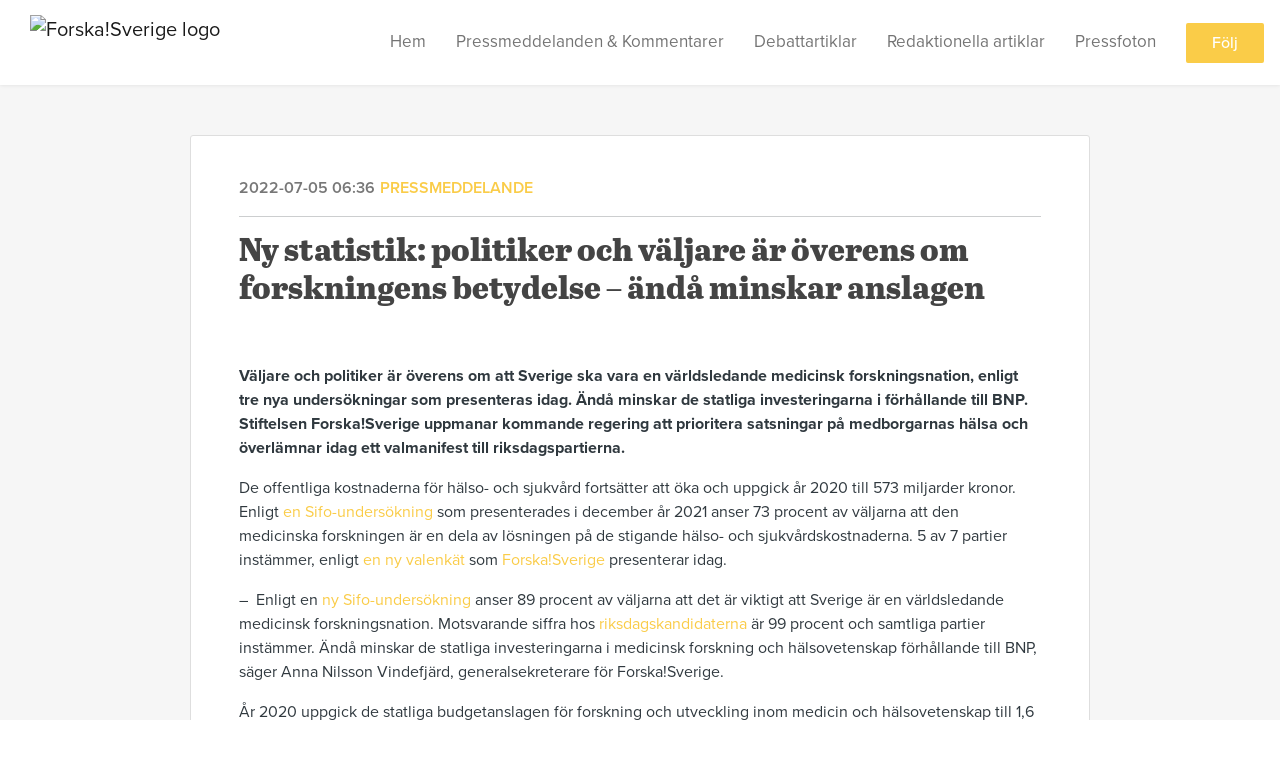

--- FILE ---
content_type: text/html; charset=utf-8
request_url: https://pressrum.forskasverige.se/posts/pressreleases/ny-statistik-politiker-och-valjare-ar-overens
body_size: 8847
content:
<!DOCTYPE html><html lang="en"><head>
    <link rel="canonical" href="https://pressrum.forskasverige.se/posts/pressreleases/ny-statistik-politiker-och-valjare-ar-overens">
    <title>Ny statistik: politiker och väljare är överens om forskningens betydelse – ändå minskar anslagen </title>
    <base href="/">

    <link rel="icon" id="appFavicon" href="content/imgs/logos/favicon.png">
    <meta charset="utf-8">
    <meta name="viewport" content="width=device-width, initial-scale=1">
<link rel="stylesheet" href="styles.a52e82cacd4d2598.css"><link href="https://use.typekit.net/wnb6nlz.css" type="text/css" rel="stylesheet" media="screen,print" id="typekit-font"><meta property="og:url" content="pressrum.forskasverige.se/posts/pressreleases/ny-statistik-politiker-och-valjare-ar-overens"><meta property="og:title" content="Ny statistik: politiker och väljare är överens om forskningens betydelse – ändå minskar anslagen "><meta property="og:type" content="article"><meta property="og:description" content="Väljare och politiker är överens om att Sverige ska vara en världsledande medicinsk forskningsnation, enligt tre nya undersökningar som presenteras idag. Ändå minskar de statliga investeringarna i förhållande till BNP. "><meta name="description" content="Väljare och politiker är överens om att Sverige ska vara en världsledande medicinsk forskningsnation, enligt tre nya undersökningar som presenteras idag. Ändå minskar de statliga investeringarna i förhållande till BNP. "><meta property="og:image" content="https://cdn.filestackcontent.com/ADl2KZuKDRbS7BbbwOreQz/auto_image/resize=width:1200,height:627,fit:clip,align:top/llskNZGaQOOrL6fuT6jq"><meta property="og:image:width" content="1200"><meta property="og:image:height" content="627"><meta name="twitter:card" content="summary_large_image"><meta name="robots" content="index, follow"><script class="structured-data-website" type="application/ld+json">{"@context":"https://schema.org/","@type":"NewsArticle","mainEntityOfPage":{"@type":"WebPage","id":"https://pressrum.forskasverige.se/posts/pressreleases/ny-statistik-politiker-och-valjare-ar-overens"},"publisher":{"@type":"Organization","name":"Forska!Sverige","logo":{"@type":"ImageObject","url":"https://cdn.filestackcontent.com/auto_image/VUSqTdpRsypqVipYljxE"}},"Headline":"Ny statistik: politiker och väljare är överens om forskningens betydelse – ändå minskar anslagen ","inLanguage":"sv","image":"https://cdn.filestackcontent.com/llskNZGaQOOrL6fuT6jq","provider":"Notified","author":{"@type":"Person","name":"Forska!Sverige"},"datePublished":"2022-07-05 06:36","description":"Väljare och politiker är överens om att Sverige ska vara en världsledande medicinsk forskningsnation, enligt tre nya undersökningar som presenteras idag. Ändå minskar de statliga investeringarna i förhållande till BNP. "}</script></head>

<body>
    <style id="newsroom_styles">


body{
    font-family: proxima-nova-1
}

.btn{
    font-family: proxima-nova-1
}

h1,h2,h3,h4,h5,h6{
    font-family: abril-text-1
}

a{
    color: rgb(250,204,72)
}
a:hover{
    color: rgb(250,204,72);
   opacity: 0.8;
}
.lSSlideOuter .lSPager.lSpg > li:hover a, .lSSlideOuter .lSPager.lSpg > li.active a {
    background-color: rgb(250,204,72)
   ;
}
.content-container h1 .seperator {
    background-color: rgb(250,204,72)
   ;
}

.navbar .nav-item .nav-link.active {
    border-color: rgb(250,204,72);
}

.view-more-button-container .btn {
    background: rgb(250,204,72);
}

.color-newsroom-accent-color{
    color: rgb(250,204,72);
}

.bg-color-newsroom-accent-color{
    background: rgb(250,204,72);
}

.item-list-boxed ul li .box .read-more-container{
    background-color: rgb(250,204,72);
}

.item-list-boxed ul li .box .social-icons{
    color: rgb(250,204,72);
}
.btn.btn-default {
    background-color: rgb(250,204,72);
    border-color: rgb(250,204,72);
    color: #fff;
    border-radius:2px;
}
.btn.btn-default:hover {
    background-color: rgb(250,204,72);
    border-color: rgb(250,204,72);
    color: #fff;
    opacity:0.5;
}

.newsroom-section-loader .circular, .newsroom-loader .circular{
    stroke: rgb(250,204,72);
}

.item-list .list-no-items {
    background-color: rgb(250,204,72);
}

.modal .modal-dialog .modal-content {
    border-color: rgb(250,204,72);
}
.control-checkbox:hover input:not([disabled]):checked ~ .indicator, .control-checkbox .control input:checked:focus ~ .indicator {
    background: rgb(250,204,72);
}

.control-checkbox input:checked:not([disabled]) ~ .indicator {
    background: rgb(250,204,72);
}

.btn.btn-sm {
    padding: .25rem .5rem;
    font-size: .875rem;
    line-height: 1.5;
    border-radius: .2rem;
}

.btn{
    font-size: 1rem;
    padding: .375rem .75rem;
}

.dropdown .dropdown-menu .dropdown-item.active,.dropup .dropdown-menu .dropdown-item.active {
    color: rgb(250,204,72)
}

.cookie-consent-container{
    background: rgb(250,204,72);
}


ngb-pagination .page-item.active .page-link {
        color: #fff;
        background-color: rgb(250,204,72);
        border-color: rgb(250,204,72);
    }
ngb-pagination .page-link:hover {
    color: rgb(250,204,72);
}

.press-kit-card .media-list .dataobject-item .info-container {
    background-color: rgb(250,204,72);
}
</style>
    <style id="custom_styles">.navbar .navbar-brand img {
    height: 100px;
 }
.navbar .navbar-brand {
    top: -10px;
}

.navbar .navbar-brand img {
height: 75px;
max-width: 100%;
position: center;
padding-top: 20px;
}

#frontpage .newsroom-hero-container{
height: 500px;
}
.powered-by-footer {
   width: 100%;
   background-color: #F2F2F2;
}
.powered-by-footer a {
    color: #000000;
}
.powered-by-footer {
    width: 100%;
    background-color: #fff;
    color: #000000;
    text-align: center;
    padding: 25px;
}

.newsroom-hero-container .image-container {
    background-size: contain;
    background-color: #fff;
    background-repeat: no-repeat;
    background-position: -34px center;
}

#follow-button-header{
display:none;
}

@media (max-width: 50em) and (min-width:37.5em) {
#frontpage .newsroom-hero-container {
    height: 200px;
}
  .navbar .navbar-brand img {
    height: 73px;
}
  .navbar .navbar-brand {
    top: 5px;
}
}


@media (max-width: 37.5em) {
  #frontpage .newsroom-hero-container {
    height: 100px;
}
  .navbar .navbar-brand img {
    height: 73px;
}
  .navbar .navbar-brand {
    top: 5px;
}
}

</style>
    <notified-newsroom ng-version="19.2.18" ng-server-context="other"><router-outlet></router-outlet><ng-component><!----><div class="newsroom-wrapper newsroom-pressreleases"><div class="newsroom-top-nav"><nav id="main-navbar" class="navbar navbar-expand-lg navbar-light bg-faded fixed-top"><a class="navbar-brand" href="http://www.forskasverige.se/"><img class="img-fluid" src="https://cdn.filestackcontent.com/auto_image/VUSqTdpRsypqVipYljxE" alt="Forska!Sverige logo"><!----></a><!----><!----><button type="button" data-bs-toggle="collapse" data-bs-target="#navbarSupportedContent" aria-controls="navbarSupportedContent" aria-expanded="false" aria-label="Toggle navigation" class="navbar-toggler"><span class="navbar-toggler-icon"></span></button><div class="collapse navbar-collapse"><button type="button" class="mobile-toggle-cancel"><i class="icon-cancel-1"></i></button><ul class="navbar-nav ms-auto"><li class="nav-item"><a routerlinkactive="active" class="nav-link" href="/">Hem</a></li><!----><!----><!----><!----><!----><li class="nav-item"><a class="nav-link" href="https://newsroom.notified.com/forskasverige/posts">Pressmeddelanden &amp; Kommentarer</a></li><!----><li class="nav-item"><a class="nav-link" href="http://www.forskasverige.se/media/debattartiklar/">Debattartiklar</a></li><!----><li class="nav-item"><a class="nav-link" href="http://www.forskasverige.se/media/redaktionella-artiklar/">Redaktionella artiklar</a></li><!----><li class="nav-item"><a class="nav-link" href="http://www.forskasverige.se/media/press/">Pressfoton</a></li><!----><!----><!----><!----><li id="follow-button-menu" class="nav-item"><button type="button" class="btn btn-default pe-4 ps-4">Följ</button></li></ul></div></nav></div><!----><!----><div class="newsroom-content"><router-outlet></router-outlet><ng-component><div id="pressrelease" class="content-container bg-grey pt-0 pb-0 min-height-100"><div class="container"><div class="row"><div class="col-lg-12"><div class="newsroom-single-item"><div class="item-header"><div class="d-flex"><div class="d-flex flex-wrap align-items-center text-20 text-bold m-0"><span class="published">2022-07-05 06:36</span><span class="type color-newsroom-accent-color">Pressmeddelande</span></div><!----></div><hr></div><div class="content-wrapper"><h1 class="title">Ny statistik: politiker och väljare är överens om forskningens betydelse – ändå minskar anslagen </h1><div class="image-container"><img class="image" src="https://cdn.filestackcontent.com/llskNZGaQOOrL6fuT6jq" alt=""><!----></div><!----><p class="description mce-content-body"><p><strong>Väljare och politiker är överens om att Sverige ska vara en världsledande medicinsk forskningsnation, enligt tre nya undersökningar som presenteras idag. Ändå minskar de statliga investeringarna i förhållande till BNP. Stiftelsen Forska!Sverige uppmanar kommande regering att prioritera satsningar på medborgarnas hälsa och överlämnar idag ett valmanifest till riksdagspartierna. </strong></p>
<p>De offentliga kostnaderna för hälso- och sjukvård fortsätter att öka och uppgick år 2020 till 573 miljarder kronor. Enligt <a href="https://www.forskasverige.se/wp-content/uploads/Opinionsundersokning-2021-Resultat-Nationellt-Och-Lan.pdf" target="_blank" rel="noopener">en Sifo-undersökning</a> som presenterades i december år 2021 anser 73 procent av väljarna att den medicinska forskningen är en dela av lösningen på de stigande hälso- och sjukvårdskostnaderna. 5 av 7 partier instämmer, enligt <a href="https://www.forskasverige.se/wp-content/uploads/ForskaSveriges-enkat-till-partierna-2022.pdf" target="_blank" rel="noopener">en ny valenkät</a> som <a href="https://www.forskasverige.se/" target="_blank" rel="noopener">Forska!Sverige</a> presenterar idag.</p>
<p>–&nbsp; Enligt en <a href="https://www.forskasverige.se/wp-content/uploads/ForskaSveriges-opinionsundersokning-2022.pdf" target="_blank" rel="noopener">ny Sifo-undersökning</a> anser 89 procent av väljarna att det är viktigt att Sverige är en världsledande medicinsk forskningsnation. Motsvarande siffra hos <a href="https://www.forskasverige.se/wp-content/uploads/ForskaSveriges-enkat-till-riksdagskandidater-2022.pdf" target="_blank" rel="noopener">riksdagskandidaterna</a> är 99 procent och samtliga partier instämmer. Ändå minskar de statliga investeringarna i medicinsk forskning och hälsovetenskap förhållande till BNP, säger Anna Nilsson Vindefjärd, generalsekreterare för Forska!Sverige. &nbsp;</p>
<p>År 2020 uppgick de statliga budgetanslagen för forskning och utveckling inom medicin och hälsovetenskap till 1,6 öre per vårdkrona. Det motsvarade 0,18 procent av BNP. Baserat på SCB:s statistik ser vi att anslagen minskade till 0,17 procent av BNP 2021 och beräknas minska till 0,16 procent 2022.</p>
<p>–&nbsp; Det är oroväckande att politikerna inte prioriterar investeringar i medicinsk forskning högre. Detta trots en pandemi som lett till förödande effekter för väljarnas hälsa och landets ekonomi, och där lösningen var helt beroende av medicinsk forskning, säger Anna Nilsson Vindefjärd.</p>
<p>Idag överlämnar Stiftelsen Forska!Sverige därför <a href="https://www.forskasverige.se/wp-content/uploads/Valmanifest-2022_A5_enkel-sidor-utan-skarmarken.pdf" target="_blank" rel="noopener">ett valmanifest</a> till riksdagspartierna med uppmaningen att vidta åtgärder för att stärka medicinsk forskning och prioritera medborgarnas hälsa.Tre exempel:</p>
<ol>
<li><strong>Öka de statliga investeringarna</strong>. I valenkäten anger 6 av 7 partier att de vill prioritera medicinsk forskning för hälsa i statsbudgeten. Vi anser att investeringarna bör öka till att motsvara 4 öre per vårdkrona. Förslaget stöds av 81 procent av väljarna, men enbart av 4 av 7 partier och 40 procent av riksdagskandidaterna.</li>
<li><strong>Satsa på hälso- och sjukvårdssystemet</strong>. Idag utvecklas nya produkter och metoder världen över som förväntas bli väsentligt mer effektiva än dagens behandlingar och tekniker, inte minst tack vare precisionshälsa. Sveriges&nbsp;sjukvårdsystem bör ha större utrymme för hälsa,&nbsp;forskning&nbsp;bör vara en integrerad del av vården och kunniga, engagerade patienter bör ses som en betydelsefull tillgång.</li>
<li><strong>Möjliggör delning av hälsodata</strong>. Vi uppmanar partierna att utveckla en nationell handlingsplan för integritetssäker lagring, insamling, delning och användning av hälso- och vårddata, samt avsätta långsiktiga resurser för utförandet av planen. Enligt den nya Sifo-undersökningen anger 87 procent av väljarna att de skulle säga ja till att dela sin hälsodata om det fanns möjlighet att göra det anonymt och integritetssäkert. Samtliga partier och 79 procent av riksdagskandidaterna anger att de vill prioritera åtgärder som gör det möjligt.</li>
</ol>
<p>–&nbsp; Sverige står inför fortsatt stora hälsoutmaningar. För att bemöta dessa uppmanar vi partierna att prioritera satsningar på medicinsk forskning och utveckling, och därmed befolkningens hälsa och landets välstånd, säger Anna Nilsson Vindefjärd.&nbsp;</p>
<p>&nbsp;</p>
<p>Läs Forska!Sveriges <a href="https://www.forskasverige.se/wp-content/uploads/Valmanifest-2022_A5_enkel-sidor-utan-skarmarken.pdf" target="_blank" rel="noopener">valmanifest</a></p>
<p>Läs Forska!Sveriges <a href="https://www.forskasverige.se/wp-content/uploads/ForskaSveriges-enkat-till-partierna-2022.pdf" target="_blank" rel="noopener">valenkät till partierna</a></p>
<p>Läs Forska!Sveriges <a href="https://www.forskasverige.se/wp-content/uploads/ForskaSveriges-enkat-till-riksdagskandidater-2022.pdf" target="_blank" rel="noopener">valenkät till riksdagskandidaterna</a></p>
<p>Läs Forska!Sveriges <a href="https://www.forskasverige.se/wp-content/uploads/ForskaSveriges-opinionsundersokning-2022.pdf" target="_blank" rel="noopener">opinionsundersökning</a>, utförd av Sifo, till väljarna</p>
<p>Läs <a href="https://www.altinget.se/artikel/valjare-och-politiker-overens-andaa-minskar-investeringarna" target="_blank" rel="noopener">en debattartike</a>l i Altinget där delar av resultatet presenterades</p>
<p>Se Forska!Sveriges <a href="https://www.forskasverige.se/publikationer/opinionsundersokningar/" target="_blank" rel="noopener">tidigare opinionsundersökningar</a>, utförda av Sifo</p></p><!----><hr></div><div class="row"><div class="col-lg-12"><h4 class="section-title">Om Forska!Sverige</h4><p class="mce-content-body"><p style="white-space: pre-wrap; font-size: 17px; margin-bottom: 0; font-style: italic;">Forska!Sverige är en politiskt oberoende, icke vinstdrivande stiftelse. Vår vision är att medicinsk forskning och företag ska utvecklas i eller flytta till Sverige och att medicinska framsteg snabbt ska komma befolkningen till del. Vi driver, bland anat, föreningen "Agenda för hälsa och välstånd". Där samlas 35 organisationer från akademi, vård, näringsliv, professionsförbund samt patient- och andra intresseorganisationer för att under Forska!Sveriges ledning arbeta för att förbättra förutsättningarna för medicinsk forskning, företagande och vård. </p></p></div></div><hr><div class="row"><div class="col-lg-12 mb-3"><h4 class="section-title">Kontaktpersoner</h4></div><div class="col-lg-12"><div class="contacts-big-list"><div class="contacts-list row"><div class="col-lg-6 col-sm-12 col-xs-12 contact-col"><div class="contact-item contact-col"><img class="contact-image" src="https://cdn.filestackcontent.com/auto_image/yDj5wFv7RHa8Eh8i9niq" alt="Anna Nilsson Vindefjärd"><!----><div class="contact-info"><div class="title" style="color: rgb(250,204,72);">Generalsekreterare</div><!----><h5 class="contact-name"> Anna Nilsson Vindefjärd </h5><!----><div class="description">
            </div><!----><ul><li><i class="icon-mail-1"></i><a class="pointer" href="mailto:anna@forskasverige.se">anna@forskasverige.se</a></li><!----><li><i class="icon-phone"></i> 0703-88 35 96 </li><!----><!----><!----><!----><!----></ul></div></div></div><div class="col-lg-6 col-sm-12 col-xs-12 contact-col"><div class="contact-item contact-col"><img class="contact-image" src="https://cdn.filestackcontent.com/GmqWGzrhRqSCI87MyKuA" alt="Sarah Roos"><!----><div class="contact-info"><div class="title" style="color: rgb(250,204,72);">Kommunikationschef</div><!----><h5 class="contact-name"> Sarah Roos </h5><!----><!----><ul><li><i class="icon-mail-1"></i><a class="pointer" href="mailto:sarah.roos@forskasverige.se">sarah.roos@forskasverige.se</a></li><!----><li><i class="icon-phone"></i> 0705-61 96 19 </li><!----><!----><!----><!----><!----></ul></div></div></div><!----></div></div></div></div><!----><!----><!----><!----><!----><!----></div></div></div></div></div><!----><!----></ng-component><!----></div><div class="powered-by-footer"><div class="container"><div class="row justify-content-center"><div class="subscribe-rss col-lg-6"><div class="icon-rss-1">Follow us</div><ul class="rss-feed-list"><li><a rel="nofollow" target="_blank" class="ms-1" href="https://api.client.notified.com/api/rss/publish/view/27927?type=news">Pressmeddelanden (RSS)</a></li><li><a rel="nofollow" target="_blank" class="ms-1" href="https://api.client.notified.com/api/rss/publish/view/27927?type=press">Pressmeddelanden (RSS)</a></li><li><a rel="nofollow" target="_blank" class="ms-1" href="https://api.client.notified.com/api/rss/publish/view/27927?type=blog">Bloggposter (RSS)</a></li></ul></div><div class="col-lg-6"><a href="https://notified.com" rel="nofollow" target="_blank"><img src="../../content/imgs/logos/logo_square.svg" alt="Notified logo">Powered by Notified</a></div></div></div></div></div><loader-container><!----></loader-container></ng-component><!----></notified-newsroom>

    <script src="https://cdnjs.cloudflare.com/ajax/libs/limonte-sweetalert2/6.9.1/sweetalert2.min.js"></script>
    <script src="https://cdnjs.cloudflare.com/ajax/libs/jquery/3.5.0/jquery.min.js"></script>
    <script src="content/js/lightslider.min.js"></script>
    <script src="content/js/webfont.js"></script>
    <script async="" src="https://www.instagram.com/embed.js"></script>
<script src="runtime.721fa7db6c49c754.js" type="module"></script><script src="polyfills.43efefecfd2cbc08.js" type="module"></script><script src="main.f6f4e00b0e5680e8.js" type="module"></script>


<script id="ng-state" type="application/json">{"viewModelKey":{"name":"Forska!Sverige","sluggedName":"forskasverige","roomId":27927,"isPublic":true,"cameViaCustomDomain":true,"googleAnalyticsTrackingId":null,"googleAnalytics4TrackingId":null,"googleAnalyticsDisabled":false,"cookieConsentEnabled":true,"googleSiteVerificationToken":"2CMufmnqhVzAeVzrSdS9zph0gJhEmQSpL0SA5XClBpg","companyInfo":{"publishRoomId":27927,"about":"Forska!Sverige är en politiskt oberoende, icke vinstdrivande stiftelse. Vår vision är att medicinsk forskning och företag ska utvecklas i eller flytta till Sverige och att medicinska framsteg snabbt ska komma befolkningen till del. Vi driver, bland annat, föreningen \"Agenda för hälsa och välstånd\". Där samlas 41 organisationer från akademi, vård, näringsliv, professionsförbund samt patient- och andra intresseorganisationer för att under Forska!Sveriges ledning arbeta för att förbättra förutsättningarna för medicinsk forskning, företagande och vård. ","name":"Forska!Sverige","hostedNewsroomDomain":"pressrum.forskasverige.se"},"roomSettings":{"publishRoomId":0,"logoUrl":"https://cdn.filestackcontent.com/auto_image/VUSqTdpRsypqVipYljxE","mailLogoUrl":"https://cdn.filestackcontent.com/auto_image/VUSqTdpRsypqVipYljxE","favIconUrl":"","accentColor":"rgb(250,204,72)","headerTitle":"","headerSubtitle":"","headerImageUrl":"https://cdn.filestackcontent.com/a4s4Dd4URYStUBsc7K2r","headerBlurLevel":0,"headerTextColor":"#fff","headerBackgroundColor":"rgba(0,0,0,0)","headerFollowButtonBackgroundColor":"#fff","headerFollowButtonTextColor":"rgb(250,204,72)","headerWidgetActive":null,"headerWidgetSpeed":null,"headerWidgetAutoplay":null,"roomMenuEnabledHome":true,"roomMenuEnabledNews":false,"roomMenuEnabledContent":false,"roomMenuEnabledContacts":false,"customMenuItemUrl1":"","customMenuItemName1":"","customMenuItemUrl2":"https://newsroom.notified.com/forskasverige/posts","customMenuItemName2":"Pressmeddelanden & Kommentarer","customMenuItemUrl3":"http://www.forskasverige.se/media/debattartiklar/","customMenuItemName3":"Debattartiklar","customMenuItemUrl4":"http://www.forskasverige.se/media/redaktionella-artiklar/","customMenuItemName4":"Redaktionella artiklar","customMenuItemUrl5":"http://www.forskasverige.se/media/press/","customMenuItemName5":"Pressfoton","customMenuItemUrl6":null,"customMenuItemName6":null,"customMenuItemUrl7":null,"customMenuItemName7":null,"customMenuItemUrl8":null,"customMenuItemName8":null,"customCss":".navbar .navbar-brand img {\n    height: 100px;\n }\n.navbar .navbar-brand {\n    top: -10px;\n}\n\n.navbar .navbar-brand img {\nheight: 75px;\nmax-width: 100%;\nposition: center;\npadding-top: 20px;\n}\n\n#frontpage .newsroom-hero-container{\nheight: 500px;\n}\n.powered-by-footer {\n   width: 100%;\n   background-color: #F2F2F2;\n}\n.powered-by-footer a {\n    color: #000000;\n}\n.powered-by-footer {\n    width: 100%;\n    background-color: #fff;\n    color: #000000;\n    text-align: center;\n    padding: 25px;\n}\n\n.newsroom-hero-container .image-container {\n    background-size: contain;\n    background-color: #fff;\n    background-repeat: no-repeat;\n    background-position: -34px center;\n}\n\n#follow-button-header{\ndisplay:none;\n}\n\n@media (max-width: 50em) and (min-width:37.5em) {\n#frontpage .newsroom-hero-container {\n    height: 200px;\n}\n  .navbar .navbar-brand img {\n    height: 73px;\n}\n  .navbar .navbar-brand {\n    top: 5px;\n}\n}\n\n\n@media (max-width: 37.5em) {\n  #frontpage .newsroom-hero-container {\n    height: 100px;\n}\n  .navbar .navbar-brand img {\n    height: 73px;\n}\n  .navbar .navbar-brand {\n    top: 5px;\n}\n}\n\n","headingFontFamily":{"type":"typeKitFont","fontName":"Abril Text","externalId":"gjst","cssSelector":"abril-text-1"},"paragraphFontFamily":{"type":"typeKitFont","fontName":"Proxima Nova","externalId":"vcsm","cssSelector":"proxima-nova-1"},"typeKitId":"wnb6nlz","logoHref":"http://www.forskasverige.se/"},"publishRoomLabel":{"language":"english","publishRoomId":27927,"pressRelease":"Pressmeddelande","pressReleases":"Pressmeddelanden","regulatoryPressRelease":"Regulatory press release","regulatoryPressReleases":"Regulatory press releases","readMore":"Läs mer","readAllPressReleases":"Läs alla nyheter","about":"Om","home":"Hem","content":"Pressmaterial","contacts":"Kontaktpersoner","readAllBlogPosts":"Läs alla bloggposter","viewMore":"Visa fler","view":"Visa","news":"Pressmeddelanden","blogPosts":"Bloggposter","blogPost":"Bloggpost","newsPost":"Nyhet","newsPosts":"Nyheter","latestNews":"Senaste nyheterna","topics":"Ämnen","newsTypes":"Nyhetstyper","noMoreItems":"Inga fler nyheter","relatedLinks":"Relaterade länkar","relatedFiles":"Relaterad media","relatedPressKits":"Relaterade presskit","relatedPosts":"Relaterade nyheter","download":"Ladda ned","fileType":"Filtyp","license":"Licens","size":"Storlek","follow":"Följ","name":"Namn","yourEmailAddress":"Din email adress","privacyConcent":"Jag godkänner att min personliga uppgifter hanteras i enlighet med Integritetspolicyn","privacyText":"Genom att välja att följa nyhetsrummet kommer dina personuppgifter behandlas av ägaren till nyhetsrummet. Du kommer periodvis att få nyheter som avsändaren bedömer vara av intresse för dig skickat till din e-post.\n                    ","enterMailText":"Skriv in din email adress och namn för att börja få nyheter från","sendingConfirmMailText":"Vi skickar ett bekräftelse mail till din epost","verifyMailText":"Kolla efter bekräftelse mailet i din inbox och klicka på verfiera länken.","mailShareTitle":"Dela detta inlägg på sociala medier","allTopics":"All topics","allYears":"All years","allMonths":"All months","january":"January","february":"February","march":"March","april":"April","may":"May","june":"June","july":"July","august":"August","september":"September","october":"October","november":"November","december":"December","noItemsExist":"There are no news posts that match your filter or search.","emailIsRequired":"Email is required","invalidEmail":"Invalid email","unsubscribePrivacyPolicy":"You may unsubscribe from these communications at any time. For more information, please read our","privacyPolicy":"Privacy Policy","tickToFollow":"You need to tick this box to be able to follow newsroom.","close":"Close","cookieConsentDescription":"Notified's websites use cookies to ensure that we give you the best experience when you visit our websites or use our Services. If you continue without changing your browser settings, you are agreeing to our use of cookies. Find out more by reading our \u003Ca href='https://www.notified.com/privacy' target='_blank'>privacy policy\u003C/a>","accept":"Accept","reject":"Reject","photographer":"Photographer"},"customFonts":[],"gnwPressReleaseFeedUrl":null,"hasRegulatoryPressReleases":false},"itemKey":{"id":169981,"title":"Ny statistik: politiker och väljare är överens om forskningens betydelse – ändå minskar anslagen ","summary":"Väljare och politiker är överens om att Sverige ska vara en världsledande medicinsk forskningsnation, enligt tre nya undersökningar som presenteras idag. Ändå minskar de statliga investeringarna i förhållande till BNP. ","description":"\u003Cp>\u003Cstrong>V&auml;ljare och politiker &auml;r &ouml;verens om att Sverige ska vara en v&auml;rldsledande medicinsk forskningsnation, enligt tre nya unders&ouml;kningar som presenteras idag. &Auml;nd&aring; minskar de statliga investeringarna i f&ouml;rh&aring;llande till BNP. Stiftelsen Forska!Sverige uppmanar kommande regering att prioritera satsningar p&aring; medborgarnas h&auml;lsa och &ouml;verl&auml;mnar idag ett valmanifest till riksdagspartierna. \u003C/strong>\u003C/p>\n\u003Cp>De offentliga kostnaderna f&ouml;r h&auml;lso- och sjukv&aring;rd forts&auml;tter att &ouml;ka och uppgick &aring;r 2020 till 573 miljarder kronor. Enligt \u003Ca href=\"https://www.forskasverige.se/wp-content/uploads/Opinionsundersokning-2021-Resultat-Nationellt-Och-Lan.pdf\" target=\"_blank\" rel=\"noopener\">en Sifo-unders&ouml;kning\u003C/a> som presenterades i december &aring;r 2021 anser 73 procent av v&auml;ljarna att den medicinska forskningen &auml;r en dela av l&ouml;sningen p&aring; de stigande h&auml;lso- och sjukv&aring;rdskostnaderna. 5 av 7 partier inst&auml;mmer, enligt \u003Ca href=\"https://www.forskasverige.se/wp-content/uploads/ForskaSveriges-enkat-till-partierna-2022.pdf\" target=\"_blank\" rel=\"noopener\">en ny valenk&auml;t\u003C/a> som \u003Ca href=\"https://www.forskasverige.se/\" target=\"_blank\" rel=\"noopener\">Forska!Sverige\u003C/a> presenterar idag.\u003C/p>\n\u003Cp>&ndash;&nbsp; Enligt en \u003Ca href=\"https://www.forskasverige.se/wp-content/uploads/ForskaSveriges-opinionsundersokning-2022.pdf\" target=\"_blank\" rel=\"noopener\">ny Sifo-unders&ouml;kning\u003C/a> anser 89 procent av v&auml;ljarna att det &auml;r viktigt att Sverige &auml;r en v&auml;rldsledande medicinsk forskningsnation. Motsvarande siffra hos \u003Ca href=\"https://www.forskasverige.se/wp-content/uploads/ForskaSveriges-enkat-till-riksdagskandidater-2022.pdf\" target=\"_blank\" rel=\"noopener\">riksdagskandidaterna\u003C/a> &auml;r 99 procent och samtliga partier inst&auml;mmer. &Auml;nd&aring; minskar de statliga investeringarna i medicinsk forskning och h&auml;lsovetenskap f&ouml;rh&aring;llande till BNP, s&auml;ger Anna Nilsson Vindefj&auml;rd, generalsekreterare f&ouml;r Forska!Sverige. &nbsp;\u003C/p>\n\u003Cp>&Aring;r 2020 uppgick de statliga budgetanslagen f&ouml;r forskning och utveckling inom medicin och h&auml;lsovetenskap till 1,6 &ouml;re per v&aring;rdkrona. Det motsvarade 0,18 procent av BNP. Baserat p&aring; SCB:s statistik ser vi att anslagen minskade till 0,17 procent av BNP 2021 och ber&auml;knas minska till 0,16 procent 2022.\u003C/p>\n\u003Cp>&ndash;&nbsp; Det &auml;r orov&auml;ckande att politikerna inte prioriterar investeringar i medicinsk forskning h&ouml;gre. Detta trots en pandemi som lett till f&ouml;r&ouml;dande effekter f&ouml;r v&auml;ljarnas h&auml;lsa och landets ekonomi, och d&auml;r l&ouml;sningen var helt beroende av medicinsk forskning, s&auml;ger Anna Nilsson Vindefj&auml;rd.\u003C/p>\n\u003Cp>Idag &ouml;verl&auml;mnar Stiftelsen Forska!Sverige d&auml;rf&ouml;r \u003Ca href=\"https://www.forskasverige.se/wp-content/uploads/Valmanifest-2022_A5_enkel-sidor-utan-skarmarken.pdf\" target=\"_blank\" rel=\"noopener\">ett valmanifest\u003C/a> till riksdagspartierna med uppmaningen att vidta &aring;tg&auml;rder f&ouml;r att st&auml;rka medicinsk forskning och prioritera medborgarnas h&auml;lsa.Tre exempel:\u003C/p>\n\u003Col>\n\u003Cli>\u003Cstrong>&Ouml;ka de statliga investeringarna\u003C/strong>. I valenk&auml;ten anger 6 av 7 partier att de vill prioritera medicinsk forskning f&ouml;r h&auml;lsa i statsbudgeten. Vi anser att investeringarna b&ouml;r &ouml;ka till att motsvara 4 &ouml;re per v&aring;rdkrona. F&ouml;rslaget st&ouml;ds av 81 procent av v&auml;ljarna, men enbart av 4 av 7 partier och 40 procent av riksdagskandidaterna.\u003C/li>\n\u003Cli>\u003Cstrong>Satsa p&aring; h&auml;lso- och sjukv&aring;rdssystemet\u003C/strong>. Idag utvecklas nya produkter och metoder v&auml;rlden &ouml;ver som f&ouml;rv&auml;ntas bli v&auml;sentligt mer effektiva &auml;n dagens behandlingar och tekniker, inte minst tack vare precisionsh&auml;lsa. Sveriges&nbsp;sjukv&aring;rdsystem b&ouml;r ha st&ouml;rre utrymme f&ouml;r h&auml;lsa,&nbsp;forskning&nbsp;b&ouml;r vara en integrerad del av v&aring;rden och kunniga, engagerade patienter b&ouml;r ses som en betydelsefull tillg&aring;ng.\u003C/li>\n\u003Cli>\u003Cstrong>M&ouml;jligg&ouml;r delning av h&auml;lsodata\u003C/strong>. Vi uppmanar partierna att utveckla en nationell handlingsplan f&ouml;r integritetss&auml;ker lagring, insamling, delning och anv&auml;ndning av h&auml;lso- och v&aring;rddata, samt avs&auml;tta l&aring;ngsiktiga resurser f&ouml;r utf&ouml;randet av planen. Enligt den nya Sifo-unders&ouml;kningen anger 87 procent av v&auml;ljarna att de skulle s&auml;ga ja till att dela sin h&auml;lsodata om det fanns m&ouml;jlighet att g&ouml;ra det anonymt och integritetss&auml;kert. Samtliga partier och 79 procent av riksdagskandidaterna anger att de vill prioritera &aring;tg&auml;rder som g&ouml;r det m&ouml;jligt.\u003C/li>\n\u003C/ol>\n\u003Cp>&ndash;&nbsp; Sverige st&aring;r inf&ouml;r fortsatt stora h&auml;lsoutmaningar. F&ouml;r att bem&ouml;ta dessa uppmanar vi partierna att prioritera satsningar p&aring; medicinsk forskning och utveckling, och d&auml;rmed befolkningens h&auml;lsa och landets v&auml;lst&aring;nd, s&auml;ger Anna Nilsson Vindefj&auml;rd.&nbsp;\u003C/p>\n\u003Cp>&nbsp;\u003C/p>\n\u003Cp>L&auml;s Forska!Sveriges \u003Ca href=\"https://www.forskasverige.se/wp-content/uploads/Valmanifest-2022_A5_enkel-sidor-utan-skarmarken.pdf\" target=\"_blank\" rel=\"noopener\">valmanifest\u003C/a>\u003C/p>\n\u003Cp>L&auml;s Forska!Sveriges \u003Ca href=\"https://www.forskasverige.se/wp-content/uploads/ForskaSveriges-enkat-till-partierna-2022.pdf\" target=\"_blank\" rel=\"noopener\">valenk&auml;t till partierna\u003C/a>\u003C/p>\n\u003Cp>L&auml;s Forska!Sveriges \u003Ca href=\"https://www.forskasverige.se/wp-content/uploads/ForskaSveriges-enkat-till-riksdagskandidater-2022.pdf\" target=\"_blank\" rel=\"noopener\">valenk&auml;t till riksdagskandidaterna\u003C/a>\u003C/p>\n\u003Cp>L&auml;s Forska!Sveriges \u003Ca href=\"https://www.forskasverige.se/wp-content/uploads/ForskaSveriges-opinionsundersokning-2022.pdf\" target=\"_blank\" rel=\"noopener\">opinionsunders&ouml;kning\u003C/a>, utf&ouml;rd av Sifo, till v&auml;ljarna\u003C/p>\n\u003Cp>L&auml;s \u003Ca href=\"https://www.altinget.se/artikel/valjare-och-politiker-overens-andaa-minskar-investeringarna\" target=\"_blank\" rel=\"noopener\">en debattartike\u003C/a>l i Altinget d&auml;r delar av resultatet presenterades\u003C/p>\n\u003Cp>Se Forska!Sveriges \u003Ca href=\"https://www.forskasverige.se/publikationer/opinionsundersokningar/\" target=\"_blank\" rel=\"noopener\">tidigare opinionsunders&ouml;kningar\u003C/a>, utf&ouml;rda av Sifo\u003C/p>","companyAbout":"\u003Cp style=\"white-space: pre-wrap; font-size: 17px; margin-bottom: 0; font-style: italic;\">Forska!Sverige är en politiskt oberoende, icke vinstdrivande stiftelse. Vår vision är att medicinsk forskning och företag ska utvecklas i eller flytta till Sverige och att medicinska framsteg snabbt ska komma befolkningen till del. Vi driver, bland anat, föreningen \"Agenda för hälsa och välstånd\". Där samlas 35 organisationer från akademi, vård, näringsliv, professionsförbund samt patient- och andra intresseorganisationer för att under Forska!Sveriges ledning arbeta för att förbättra förutsättningarna för medicinsk forskning, företagande och vård. \u003C/p>","canonicalUrl":null,"imageUrl":"https://cdn.filestackcontent.com/llskNZGaQOOrL6fuT6jq","imageDescription":"","imageAlt":null,"published":"2022-07-05T06:36:47.564Z","created":"2022-07-05T06:20:25.262786","sluggedName":"ny-statistik-politiker-och-valjare-ar-overens","isFeatured":false,"language":"sv","status":"active","type":"pressRelease","contacts":[{"id":26644,"name":"Anna Nilsson Vindefjärd","sortOrder":0,"title":"Generalsekreterare","description":"\n            ","picture":"https://cdn.filestackcontent.com/auto_image/yDj5wFv7RHa8Eh8i9niq","email":"anna@forskasverige.se","phone":"0703-88 35 96","phone2":null,"twitterHandle":null,"instagramUsername":null,"linkedInUsername":null,"enabledInNewsroom":true},{"id":29125,"name":"Sarah Roos","sortOrder":0,"title":"Kommunikationschef","description":null,"picture":"https://cdn.filestackcontent.com/GmqWGzrhRqSCI87MyKuA","email":"sarah.roos@forskasverige.se","phone":"0705-61 96 19","phone2":null,"twitterHandle":null,"instagramUsername":null,"linkedInUsername":null,"enabledInNewsroom":true}],"topics":[],"relatedContent":[],"publishUrl":"pressrum.forskasverige.se/posts/pressreleases/ny-statistik-politiker-och-valjare-ar-overens"}}</script></body></html>